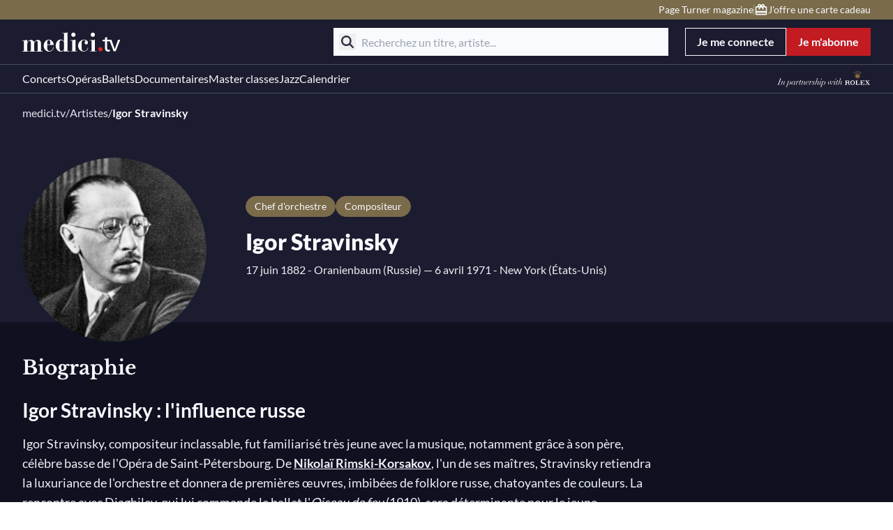

--- FILE ---
content_type: text/javascript; charset=utf-8
request_url: https://www.medici.tv/_nuxt_melbonis/D8frNYG5.js
body_size: 490
content:
import{A as e}from"./SOgDKbKM.js";import{d as v,l as i,y as h,U as m,i as p,b4 as a}from"./w5ZV2sR2.js";function w(l,{endpoint:t,formatter:n,params:d={showIfEmpty:!0}}){return v({setup(c,{slots:r}){const u=i("loading"),o=i(null);h(async()=>{try{o.value=await m(t.api)[t.method](t.requestFilters),u.value=e.ready}catch{u.value=e.error}});const s=p(()=>n?n(o.value):o.value);return()=>{switch(u.value){case e.loading:return r.loading?r.loading():a("div","Loading...");case e.error:return r.error?r.error():a("div","Error");case e.ready:return!d.showIfEmpty&&s.value?.length===0?a("div",""):a(l,{...s.value,...c})}}}})}export{w};


--- FILE ---
content_type: text/javascript; charset=utf-8
request_url: https://www.medici.tv/_nuxt_melbonis/CuyjNJjv.js
body_size: 862
content:
import{N as S}from"./w5ZV2sR2.js";const l={jazz:"jazz",concert:"concerts",opera:"operas",documentary:"documentaries",ballet:"ballets",masterclass:"masterclasses",others:"others",movies:"movies",event:"partners",extra:"extras"},{isAfter:j}=S();function z(e,o,i=""){return`/${typeof e=="object"&&(e.urlCategoryLabel||l[e.category]||e.category)||e}/${o}${i}`}function I(e,o=!1){const i="navigated_work"in e&&!!e.navigated_work;function s(){return i?e?.navigated_work?.casting.map(t=>{let n=[];return t.role&&(n=n.concat(t.role)),t.jobs&&(n=n.concat(t.jobs)),t.instruments&&(n=n.concat(t.instruments)),`${t.name}${n.length?` (${n.join(", ")})`:""}`}).join(", "):void 0}function d(){return(e.category==="opera"||e.category==="ballet")&&e.places&&e.places.length>0?e.places[0].name:s()}const u="is_event"in e&&!!e.is_event,_=u?e.picture||e.square_image:e.picture,c="navigated_work"in e?e.navigated_work:void 0,v=i?c?.name:e.title,f=i?d():void 0,y=i?"work":void 0,b=i?s():"subtitle"in e?e.subtitle:void 0;function k(){return i&&c?.work_duration?c?.formatted_work_duration:"duration"in e&&e.formatted_duration?e.formatted_duration:void 0}const h="workId"in e&&e.workId||(i?c?.id:void 0),w="progress"in e&&e.progress&&Math.round(e.progress*100)||void 0,r="place"in e,$="places"in e;return{...!o&&{subtitle:f,playlistSlug:"playlistSlug"in e?e.playlistSlug:void 0,progress:w,workId:h},title:v,description:b,slug:e.slug,duration:k(),category:y,mainImg:_||void 0,secondaryImg:"secondary_picture"in e&&e.secondary_picture?e.secondary_picture:void 0,urlCategoryLabel:e.url_category_label||l[e.category]||l.movies,isOnline:e.is_online,isFree:e.is_free,isLive:e.is_live,isCurrentlyStreaming:"currently_streaming"in e?e.currently_streaming:void 0,isMediciExclusive:"is_medici_exclusive"in e?e.is_medici_exclusive:void 0,position:"position"in e?e.position:void 0,publicationDate:e.date_publish,unPublicationDate:"date_unpublish"in e&&e.date_unpublish?e.date_unpublish:void 0,isEvent:u,isUpcoming:!!e.date_publish&&j(e.date_publish,Date.now()),dateStart:"date_start"in e?e.date_start:void 0,dateEnd:"date_end"in e?e.date_end:void 0,location:r&&e.place?.name||$&&e.places?.length>0&&e.places[0].name||""}}function C(e,o=!1){let i=e.name;const s=e.country?`${e.city}, ${e.country}`:e.city;return o?s||"":(s&&(i=`${e.name} (${s})`),i)}export{z as a,C as f,I as p};


--- FILE ---
content_type: text/javascript; charset=utf-8
request_url: https://www.medici.tv/_nuxt_melbonis/DXkAM1yr.js
body_size: 720
content:
import{p as u}from"./CuyjNJjv.js";import{d as $,j as N,f,w as s,u as t,o as a,b as o,m as S,c as r,g as p,r as w,t as y,P as B,F as v,a1 as m,a2 as _,a7 as C,h as P}from"./w5ZV2sR2.js";import{_ as d}from"./Brkn_Lo2.js";import{_ as U}from"./BdwdeRv5.js";import{_ as l}from"./C3ALrKv7.js";import{_ as V}from"./CyVLxaTf.js";import{_ as x}from"./CkyDe12A.js";const z={key:0},F={key:0},i=3,G=$({__name:"SectionUpcomingMovies",props:{endpoint:{},id:{},display:{default:"toggle"}},setup(k){const g=k,{tr:h}=N();return(c,L)=>(a(),f(t(U),{id:g.id,endpoint:g.endpoint,"enable-pagination":c.display==="pagination","disable-url-for-filters":!0,"enable-scroll-to-top":!1},{default:s(({data:e,page:b,onSetCurrentPage:M})=>[e?.count_total>0?(a(),r("div",z,[o(t(B),{class:"font-serif"},{default:s(()=>[w(c.$slots,"title",{},()=>[P(y(t(h)("sectionUpcomingMovies.title","Upcoming Movies")),1)]),e?.count_total>1?(a(),r("span",F,"("+y(e?.count_total)+")",1)):p("",!0)]),_:2},1024)])):p("",!0),e?.count_total>0?(a(),r(v,{key:1},[c.display==="pagination"?(a(),r(v,{key:0},[o(t(l),{"current-data":e?.movies?.results,"listing-type":"stackedMovie"},{item:s(({item:n})=>[o(t(d),m(_({...t(u)(n,!0)})),null,16)]),_:1},8,["current-data"]),o(t(V),{"current-page":b,"total-count":e.count_total,"items-per-page":i,"on-set-current-page":M,class:"mt-8"},null,8,["current-page","total-count","on-set-current-page"])],64)):(a(),f(t(x),{key:1,"disable-toggle":e?.count_total<=i,class:"mt-6"},C({default:s(()=>[o(t(l),{"current-data":e?.movies?.results.slice(0,i),"listing-type":"stackedMovie"},{item:s(({item:n})=>[o(t(d),m(_({...t(u)(n,!0)})),null,16)]),_:1},8,["current-data"])]),_:2},[e?.count_total>i?{name:"hidden",fn:s(()=>[o(t(l),{"current-data":e?.movies?.results.slice(i,e?.movies?.results.length-1),"listing-type":"stackedMovie"},{item:s(({item:n})=>[o(t(d),m(_({...t(u)(n,!0)})),null,16)]),_:1},8,["current-data"])]),key:"0"}:void 0]),1032,["disable-toggle"]))],64)):p("",!0)]),loading:s(()=>[o(t(l),{"current-data":Array(2).fill(0),"listing-type":"stackedMovie"},{item:s(()=>[o(t(S),{class:"h-[200px] w-full"})]),_:1},8,["current-data"])]),_:3},8,["id","endpoint","enable-pagination"]))}});export{G as _};


--- FILE ---
content_type: text/javascript; charset=utf-8
request_url: https://www.medici.tv/_nuxt_melbonis/bvyPlfie.js
body_size: 454
content:
import{d as r,c,a as o,f as p,g as d,b as i,w as a,u as s,o as n,h as u,t as _,P as m,a8 as f}from"./w5ZV2sR2.js";import{_ as g}from"./A2Jm_itJ.js";import{_ as y}from"./C3ALrKv7.js";const b={class:"playlist-collection berlioz-container"},h={class:"pb-4 pt-2"},N=r({__name:"CollectionsCarousel",props:{id:{},title:{},description:{},playlists:{}},setup(j){return(e,v)=>(n(),c("div",b,[o("div",h,[i(s(m),{class:"font-serif"},{default:a(()=>[u(_(e.title||e.data?.title),1)]),_:1})]),e.description||e.data?.description?(n(),p(s(f),{key:0,class:"mb-6",text:e.description||e.data?.description},null,8,["text"])):d("",!0),i(s(y),{"display-options":{id:e.id},"list-display":"slider","listing-type":"collection","current-data":e.playlists},{item:a(({item:t,index:l})=>[o("swiper-slide",null,[i(s(g),{title:t.title,description:t.subtitle||t.object?.description||t.description,"main-img":t.object?.main_picture||t.picture,"hover-img":t.object?.secondary_picture||t.secondary_picture,slug:t.object?.slug||t.slug,count:t.object?.count||t.movies?.length,position:l},null,8,["title","description","main-img","hover-img","slug","count","position"])])]),_:1},8,["display-options","current-data"])]))}});export{N as _};


--- FILE ---
content_type: text/javascript; charset=utf-8
request_url: https://www.medici.tv/_nuxt_melbonis/CbROypHV.js
body_size: 4037
content:
import{_ as lt}from"./C6QaxzQx.js";import{_ as ct}from"./DXkAM1yr.js";import{_ as ut}from"./CrdnOddO.js";import{_ as mt}from"./BDiwKNbR.js";import{_ as dt}from"./C3ALrKv7.js";import{_ as pt}from"./BdwdeRv5.js";import{u as _t}from"./DJg0MGUM.js";import{w as gt}from"./D8frNYG5.js";import{d as q,ag as ft,j as st,f as m,g as l,u as t,o as a,ah as vt,w as i,b as u,a as h,L as ht,t as p,c as n,r as bt,ai as yt,k as kt,Q as xt,i as d,l as X,a7 as F,F as P,e as j,V as wt,U as $t,aj as Pt,h as y,P as z,a8 as Y,n as At,m as jt,N as Dt}from"./w5ZV2sR2.js";import{d as It}from"./JMerWk8c.js";import{u as St}from"./2Q1g8v7v.js";import{u as zt}from"./Bx2vziJx.js";import{a as Ct}from"./BvnT-p-p.js";import{_ as Lt}from"./CQWevQ3u.js";import{_ as N}from"./9-uCjzC3.js";import{_ as Tt}from"./bvyPlfie.js";import{u as Ft}from"./DoGzYUYA.js";import{_ as Nt}from"./DyG5E4eE.js";import{_ as Z}from"./CkyDe12A.js";import"./BqtUI2iD.js";import"./BVwEdeoX.js";import"./CuyjNJjv.js";import"./Brkn_Lo2.js";import"./C1hpiQ5f.js";import"./CBxu-p7p.js";import"./Di88qDvP.js";import"./yFYy5Uj_.js";import"./DDwAfk27.js";import"./BbkIRuXe.js";import"./C3F7zpyO.js";import"./CyVLxaTf.js";import"./Dw8f-X6P.js";import"./sIIteQ4U.js";import"./D2f6ALzr.js";import"./0YGzk7uZ.js";import"./SOgDKbKM.js";import"./DhAEm9Zz.js";import"./V1xE-Lve.js";import"./DyIY7zKW.js";import"./A2Jm_itJ.js";const tt=q({__name:"AiTranslated",setup(B){const{locale:b}=ft(),{tr:w}=st();return(E,k)=>t(b)==="ru"?(a(),m(t(vt),{key:0,class:"text-caption my-4 flex gap-2 italic",size:"s"},{default:i(()=>[u(t(ht),{icon:"sparkles",class:"[&_path]:fill-icon-info"}),h("span",null,p(t(w)("general.aiTranslated")),1)]),_:1})):l("",!0)}}),qt={class:"md:bg-section relative"},Bt={class:"berlioz-container relative pt-4"},Et=q({__name:"LeftPageHero",props:{breadcrumbs:{default:()=>[]}},setup(B){return(b,w)=>(a(),n("div",qt,[w[0]||(w[0]=h("div",{class:"bg-section absolute left-0 top-0 z-0 h-[55%] w-full md:hidden"},null,-1)),h("div",Bt,[u(t(yt),{class:"relative z-10 mb-6",items:t(Ft)(b.breadcrumbs)},null,8,["items"]),bt(b.$slots,"default")])]))}}),Vt={class:"artist-page pb-14"},Mt={key:0,class:"relative grid grid-cols-1 items-center gap-5 md:grid-cols-[auto_1fr] md:gap-8 xl:gap-14"},Ut={class:"image relative mx-auto size-[230px] lg:size-[264px]"},Ht=["src","alt"],Wt=["src"],Ot={class:"artist-information flex flex-col items-center px-4 md:translate-y-[18px] md:items-start md:px-0"},Qt={key:0,class:"mb-2 flex flex-wrap justify-center gap-2 md:mb-4 md:justify-start"},Rt={key:1,class:"info text-paragraph mb-2 text-center text-base md:mb-4 md:text-left"},Gt={key:2,class:"info text-paragraph mb-2 text-center text-sm md:mb-4 md:text-left"},Jt={class:"berlioz-container mb-14 pt-12"},Kt={class:"grid gap-2 md:grid-cols-12 lg:gap-4"},Xt={key:1,class:"flex w-full flex-row flex-wrap items-center justify-center gap-2 md:col-span-4 md:flex-col xl:col-span-3 2xl:col-span-4"},Yt={key:3,id:"members",class:"bg-section mb-8 mt-14 py-6"},Zt={class:"berlioz-container"},te={class:"grid grid-cols-1 items-start gap-8 md:grid-cols-3"},ee={class:"berlioz-container"},se={key:0},ae={key:0,class:"text-paragraph mt-6"},et=10,We=q({__name:"[slug]",async setup(B){let b,w;const{formatDate:E}=Dt(),k=kt(),{tr:c}=st(),{buildSeo:at}=St(),V=k.query?.preview,{data:D}=([b,w]=xt(()=>wt(`artist-${k.params.slug}`,()=>$t("ArtistAPI").artistData({slug:k.params.slug},{previewId:V}))),b=await b,w(),b);function rt(s){return"id"in s}const r=d(()=>D.value&&rt(D.value)?D.value:null),M=d(()=>r.value?.id),$=d(()=>r.value?.name),U=d(()=>[{text:c("breadcrumb.home"),url:"/"},{text:c("artistN1Page.breadcrumb"),url:"/artists"},{text:$.value}]),x=d(()=>!!r.value?.display_as_ensemble),I=d(()=>r.value?.picture),f=d(()=>{if(!r.value)return;const s=r.value.biography;if(s)return zt(s)}),H=d(()=>r.value?.members.map(s=>{const{instruments:o,role:v,jobs:C}=s,{slug:L,picture:S,name:A,is_online:T}=s.member;return{slug:L,picture:S,name:A,jobs:[v,...C],is_online:T,instruments:o}})||[]),W=d(()=>[...r.value?.main_sponsors||[],...r.value?.secondary_sponsors||[]]),g=d(()=>[...r.value?.jobs||[],...r.value?.instruments||[]]);function O(s){return E(s,"LL")}const Q=d(()=>{const s=r.value?.birth_date||null,o=r.value?.birthday_place||null;let v=s&&O(s);return s&&o&&(v=`${v} - ${o}`),v}),R=d(()=>{const s=r.value?.death_date||null,o=r.value?.deathday_place||null;let v=s&&O(s);return s&&o&&(v=`${v} - ${o}`),v}),G=X(!1);function J(s,o=!1){return o?s?.musical_works?.results.slice(et):G.value?s?.musical_works?.results:s?.musical_works?.results.slice(0,et)}const it=d(()=>{if(x.value)return $.value;const s=c("global.and","and");let o=null;return g.value.length===1?o=g.value[0]:g.value.length===2?o=`${g.value[0]} ${s} ${g.value[1]}`:g.value.length>2&&(o=`${g.value.slice(0,-1).join(", ")} ${s} ${g.value[g.value.length-1]}`),`${r.value?.name}${o?`, ${o}`:""}`}),ot=d(()=>{if(!r.value||!("meta_description"in r.value))return c("artistPage.person.meta.description","Biographies, musical works, videos… Expand your knowledge about {artist_name}",{artist_name:$.value});const s=r.value.meta_description;if(s)return`${s.slice(0,150)}...`}),K=X(!0),nt=gt(Tt,{endpoint:{api:"SearchAPI",method:"searchArtistCollection",requestFilters:{slug:k.params.slug}},formatter:s=>(K.value=s?.count_total>0,{id:"appearsIn",title:c("artistPage.appearsIn"),playlists:s?.playlist?.results||[]})});return Ct(at({title:it.value,description:ot.value,image:I.value,extraMeta:[{hid:"og:type",property:"og:type",content:"article"}],previewId:V})),(s,o)=>{const v=lt,C=ct,L=ut,S=mt,A=dt,T=pt;return a(),n("div",Vt,[t(M)?(a(),m(t(Lt),{key:0,"content-id":t(M),"content-type":"artist"},null,8,["content-id"])):l("",!0),t(x)?(a(),m(t(Nt),{key:2,cover:t(I),title:t(r)?.name,subtitle:t(r)?.birthday_place,"external-link":t(r)?.external_link,copyright:t(r)?.picture_copyright,"cover-alt":t(c)("artistPage.ensemble.imgAlt",void 0,{name:t($)}),breadcrumbs:t(U),tags:t(g)},F({_:2},[t(r)?.main_sponsors.length>0?{name:"sponsors-primary",fn:i(()=>[(a(!0),n(P,null,j(t(r)?.main_sponsors||[],e=>(a(),m(t(N),{key:e.id,description:e.logo_baseline,image:e.logo,link:e.url,target:e.link_target},null,8,["description","image","link","target"]))),128))]),key:"0"}:void 0,t(r)?.secondary_sponsors.length>0?{name:"sponsors-secondary",fn:i(()=>[(a(!0),n(P,null,j(t(r)?.secondary_sponsors||[],e=>(a(),m(t(N),{key:e.id,description:e.logo_baseline,image:e.logo,link:e.url,target:e.link_target},null,8,["description","image","link","target"]))),128))]),key:"1"}:void 0]),1032,["cover","title","subtitle","external-link","copyright","cover-alt","breadcrumbs","tags"])):(a(),m(t(Et),{key:1,breadcrumbs:t(U)},{default:i(()=>[t(D)?(a(),n("div",Mt,[h("figure",Ut,[t(I)?(a(),n("img",{key:0,class:"absolute h-full w-full rounded-full object-cover md:top-[28px]",src:("useImgix"in s?s.useImgix:t(_t))(t(I),248,248,{fit:"crop",crop:"faces,center",mask:"ellipse"}),alt:t(c)("artistPage.person.imgAlt",void 0,{name:t($)})},null,8,Ht)):(a(),n("img",{key:1,class:"absolute h-full w-full rounded-full object-cover md:top-[28px]",src:t(It),alt:""},null,8,Wt))]),h("div",Ot,[t(g).length>0?(a(),n("div",Qt,[(a(!0),n(P,null,j(t(g),e=>(a(),m(t(Pt),{key:e},{default:i(()=>[y(p(e),1)]),_:2},1024))),128))])):l("",!0),u(t(z),{tag:"h1",class:"mb-2 text-center md:text-left"},{default:i(()=>[y(p(t($)),1)]),_:1}),t(Q)?(a(),n("p",Rt,[y(p(t(Q))+" ",1),t(R)?(a(),n(P,{key:0},[y("— "+p(t(R)),1)],64)):l("",!0)])):l("",!0),t(r)?.picture_copyright?(a(),n("p",Gt,p(t(r).picture_copyright),1)):l("",!0)])])):l("",!0)]),_:1},8,["breadcrumbs"])),h("section",Jt,[h("div",Kt,[t(f)?(a(),m(t(Z),{key:0,id:"about",class:"w-full md:col-span-8 xl:col-span-9 2xl:col-span-8","disable-toggle":typeof t(f)=="string"||typeof t(f)!="string"&&!t(f).restText},F({default:i(()=>[u(t(z),{class:"mb-6 font-serif"},{default:i(()=>[y(p(t(x)?t(c)("artistPage.ensemble.about"):t(c)("artistPage.person.about")),1)]),_:1}),u(t(Y),{size:"l",text:typeof t(f)=="string"?t(f):t(f).shortText},null,8,["text"]),!t(f).restText&&t(r)?.ai_translated_fields?.length>0?(a(),m(t(tt),{key:0})):l("",!0)]),_:2},[typeof t(f)!="string"&&t(f).restText?{name:"hidden",fn:i(()=>[u(t(Y),{class:"mt-6",text:t(f).restText,size:"l"},null,8,["text"]),t(r)?.ai_translated_fields?.length>0?(a(),m(t(tt),{key:0})):l("",!0)]),key:"0"}:void 0]),1032,["disable-toggle"])):l("",!0),!t(x)&&t(W).length>0?(a(),n("div",Xt,[(a(!0),n(P,null,j(t(W),(e,_)=>(a(),m(t(N),{key:`sponsor-${_}`,description:e.logo_baseline,image:e.logo,target:e.link_target,link:e.url,"use-button":!0},null,8,["description","image","target","link"]))),128))])):l("",!0)])]),t(H).length>0?(a(),n("div",Yt,[h("div",Zt,[u(t(z),{class:"mb-6 font-serif"},{default:i(()=>[y(p(t(x)?t(c)("artistPage.ensemble.members"):t(c)("artistPage.person.members")),1)]),_:1}),h("div",te,[(a(!0),n(P,null,j(t(H),e=>(a(),m(v,{key:e.slug,class:At(["w-full md:w-[344px]",!e.is_online&&"pointer-events-none"]),slug:e.slug,picture:e.picture||void 0,name:e.name,jobs:e.jobs,instruments:e.instruments,target:"_blank","card-orientation":"horizontal"},null,8,["class","slug","picture","name","jobs","instruments"]))),128))])])])):l("",!0),h("div",ee,[u(C,{id:"artist-upcoming-movies",class:"mt-6",endpoint:{api:"SearchAPI",method:"searchCalendar",requestFilters:{artist:t(k).params.slug}}},{title:i(()=>[y(p(t(c)("artistPage.upcoming")),1)]),_:1},8,["endpoint"]),u(L,{id:"artist-past-event",class:"py-6","hide-filters":t(x)?[]:["production_date"],endpoint:{api:"SearchAPI",method:"searchPastMovie",requestFilters:{model:"artist",slug:t(k).params.slug,categories:"all",limit:12}}},{title:i(()=>[y(p(t(c)("artistPage.past")),1)]),_:1},8,["hide-filters","endpoint"]),u(T,{id:"id",endpoint:{api:"SearchAPI",method:"searchArtistWork",requestFilters:{slug:t(k).params.slug}}},{default:i(({data:e})=>[e?.count_total>0?(a(),m(t(z),{key:0,tag:"h2",class:"font-serif"},{default:i(()=>[y(p(t(x)?t(c)("artistPage.ensemble.works"):t(c)("artistPage.person.works"))+" "+p(t(x)?"":t($))+" ",1),e?.count_total>1?(a(),n("span",se,"("+p(e?.count_total)+")",1)):l("",!0)]),_:2},1024)):l("",!0),e?.count_total>0?(a(),m(t(Z),{key:1,"disable-toggle":e?.count_total<=10,class:"mt-6",onOnExpand:o[0]||(o[0]=_=>G.value=_)},F({default:i(()=>[u(A,{"current-data":J(e)||[],"listing-type":"work"},{item:i(({item:_})=>[u(S,{title:_.name,slug:_.slug,artists:_.artists,"tag-manager-context":{tagId:"artist-work",attrs:{id:`artist-work-${_.slug}`,type:"work"}}},null,8,["title","slug","artists","tag-manager-context"])]),"no-data":i(()=>[e?.count_total===0?(a(),n("p",ae,p(t(c)("workPage.noData","No movies related to this work")),1)):l("",!0)]),_:2},1032,["current-data"])]),_:2},[e?.count_total>10?{name:"hidden",fn:i(()=>[u(A,{"current-data":J(e,!0)||[],"listing-type":"work"},{item:i(({item:_})=>[u(S,{title:_.name,slug:_.slug,artists:_.artists,"tag-manager-context":{tagId:"artist-work",attrs:{id:`artist-work-${_.slug}`,type:"work"}}},null,8,["title","slug","artists","tag-manager-context"])]),_:1},8,["current-data"])]),key:"0"}:void 0]),1032,["disable-toggle"])):l("",!0)]),loading:i(()=>[u(A,{"current-data":Array(2).fill(0),"display-options":{custom:{default:"grid-cols-1 gap-4"}}},{item:i(()=>[u(t(jt),{class:"h-[200px] w-full"})]),_:1},8,["current-data"])]),_:1},8,["endpoint"])]),t(K)?(a(),m(t(nt),{key:4,class:"mt-6"})):l("",!0)])}}});export{We as default};


--- FILE ---
content_type: text/javascript; charset=utf-8
request_url: https://www.medici.tv/_nuxt_melbonis/Brkn_Lo2.js
body_size: 2319
content:
import{d as G,v as H,p as J,j as Q,i as h,l as W,c as d,o as i,F as $,b as v,f as r,g as l,u as a,b1 as X,a0 as y,w as n,K as R,$ as M,A as U,h as u,t as o,M as Y,L as D,ae as x,n as b,aj as N,a as k,N as _}from"./w5ZV2sR2.js";import{u as T}from"./BVwEdeoX.js";import{a as ee}from"./CuyjNJjv.js";import{c as P}from"./C1hpiQ5f.js";import{u as ae}from"./DJg0MGUM.js";import{u as te}from"./BqtUI2iD.js";import{_ as ie}from"./CBxu-p7p.js";import{_ as ne}from"./Di88qDvP.js";import{_ as oe}from"./DDwAfk27.js";import{_ as se}from"./BbkIRuXe.js";const le={class:"text-paragraph text-base font-bold"},re={key:0,class:"border-icon-default flex size-6 shrink-0 items-center justify-center rounded-full border"},de={key:0},ue={key:2,class:"text-paragraph hidden text-base font-bold md:block"},Me=G({__name:"CardCalendar",props:{title:{},description:{},slug:{},category:{},mainImg:{},urlCategoryLabel:{default:""},secondaryImg:{default:null},duration:{default:null},isOnline:{type:Boolean,default:!0},isCurrentlyStreaming:{type:Boolean,default:!1},isFree:{type:Boolean,default:!1},isLive:{type:Boolean,default:!1},isEvent:{type:Boolean,default:!1},publicationDate:{default:void 0},unPublicationDate:{default:void 0},isMediciExclusive:{type:Boolean,default:!1},dateStart:{default:void 0},dateEnd:{default:void 0},isUpcoming:{type:Boolean,default:!1},cardOptions:{default:()=>({})},location:{default:""},enableEvents:{type:Boolean,default:!0},isReadonly:{type:Boolean,default:!1},position:{default:0},tagManagerContext:{default:void 0}},setup(j){const{$i18n:A}=H(),{isPremiumUser:V}=J(),{isLargerThan:L}=te(),{tr:s}=Q(),{formatDate:c}=_(),t=j,S=h(()=>A.locale.value),w=W(!1),{urlCategoryLabel:F,category:E}=t,z=ee({urlCategoryLabel:F,category:E},t.slug),B=h(()=>({width:L.value("lg")?272:311,height:L.value("lg")?204:233,options:{fit:"crop",crop:"faces,center",dpr:2}})),K=(t.secondaryImg||t.mainImg)&&ae(t.secondaryImg||t.mainImg,B.value.width,B.value.height,{...B.value.options,dpr:2}),Z=h(()=>t.isEvent?"event":t.isLive?"live":"vod"),C=h(()=>{const e=t.publicationDate,g=c(e,"lll",S.value),m=c(e,"YYYY"),p=c(e,"LT");return e&&{date:g,year:m,time:p,full:`${g} ${m}${t.isUpcoming?" - "+p:""}`}}),I=h(()=>{const e=s("programCard.date.from"),g=s("programCard.date.to"),m=t.dateStart&&c(t.dateStart,"lll",S.value),p=t.dateEnd&&c(t.dateEnd,"lll",S.value),O=t.dateEnd&&c(t.dateEnd);return{from:`${P(e)}
        ${m}`,to:`${g}
        ${p}`,year:c(t.dateStart,"YYYY"),full:`${P(e)}
        ${m}
        ${g}
        ${O}`}}),q=()=>{w.value=!1},f=!t.isOnline&&!t.isReadonly;return(e,g)=>(i(),d($,null,[v(a(X),{title:e.title,description:e.description,category:a(E)&&a(s)(`movieCategories.${a(E)}`),"main-img":a(K),"is-event":e.isEvent,location:e.location,"is-online":e.isOnline,"hide-actions":!e.isUpcoming,"use-hover":!("isReadonly"in e?e.isReadonly:a(y)),type:a(s)(`general.tags.${a(Z)}`)},{"event-desktop-date":n(()=>[k("p",{class:b(["mb-1 text-xl font-bold",a(f)?"text-disabled":"text-title"])},o(a(I).from),3),k("p",{class:b(["mb-1 text-xl font-bold",a(f)?"text-disabled":"text-title"])},o(a(I).to),3),k("p",le,o(a(I).year),1)]),"movie-desktop-date":n(()=>[k("p",{class:b(["mb-1 text-xl font-bold",a(f)?"text-disabled":"text-title"])},o(a(C)?.date),3),k("p",{class:b(["text-base font-bold",a(f)?"text-disabled":"text-paragraph"])},o(a(C)?.year),3),a(C)?.time&&e.isUpcoming?(i(),d("p",{key:0,class:b(["mt-3 inline-flex items-center gap-1 text-base font-bold",a(f)?"text-disabled":"text-paragraph"])},[v(a(D),{icon:"schedule",size:"s",class:b(a(f)?"[&_path]:fill-icon-disabled":"[&_path]:fill-icon-default")},null,8,["class"]),u(" "+o(a(C)?.time),1)],2)):l("",!0)]),"date-mobile":n(()=>[u(o(e.isEvent?a(I)?.full:a(C)?.full),1)]),"short-actions":n(()=>[!e.isFree&&!a(V)?(i(),d("div",re,[v(a(D),{icon:"lock",class:"[&_path]:fill-icon-default",size:"s"})])):l("",!0)]),"movie-tag":n(()=>[e.isCurrentlyStreaming||!e.isEvent&&e.isLive?(i(),d("div",de,[e.isCurrentlyStreaming?(i(),r(a(N),{key:0,type:"live-now",class:"inline-flex"},{default:n(()=>[u(o(a(s)("programCard.streaming.now")),1)]),_:1})):!e.isEvent&&e.isLive&&e.isUpcoming?(i(),r(a(N),{key:1,type:"live-soon",class:"inline-flex"},{default:n(()=>[u(o(a(s)("programCard.liveSoon")),1)]),_:1})):!e.isEvent&&!e.isUpcoming?(i(),r(a(oe),M({key:2,class:"inline-flex md:ml-3"},{publicationDate:e.publicationDate,unPublicationDate:e.unPublicationDate,isMediciExclusive:e.isMediciExclusive}),null,16)):l("",!0)])):l("",!0)]),"title-link":n(()=>[(i(),r(x(e.isOnline&&!("isReadonly"in e?e.isReadonly:a(y))?a(Y):"div"),M({class:"stretched","data-gtm-id":"collection-vertical-card"},{...t.isOnline&&{url:a(z)},...t.tagManagerContext&&("useTagManager"in e?e.useTagManager:a(T))({tagId:t.tagManagerContext.tagId,gtmType:"item",attrs:{id:"movie-card",type:"movie",...t.tagManagerContext.attrs},parentId:t.tagManagerContext.parentId})}),{default:n(()=>[e.title?(i(),d("p",{key:0,role:"heading","aria-level":"3",class:b(["line-clamp-2 text-base font-bold",a(f)?"text-disabled":"text-title"])},o(e.title),3)):l("",!0)]),_:1},16))]),actions:n(()=>[!e.isEvent&&e.isUpcoming&&!e.isCurrentlyStreaming&&!("isReadonly"in e?e.isReadonly:a(y))?(i(),r(a(R),M({key:0,icon:"alarm","icon-position":"right","icon-size":"s",tabindex:"0",appearance:"secondary",class:"relative z-10 hidden w-full md:flex md:w-auto","data-gtm-id":"collection-vertical-event-reminder"},{...t.tagManagerContext&&("useTagManager"in e?e.useTagManager:a(T))({tagId:t.tagManagerContext.tagId,gtmType:"item",attrs:{id:"movie-card",type:"movie",...t.tagManagerContext.attrs},parentId:t.tagManagerContext.parentId})},{onClick:g[0]||(g[0]=U(m=>w.value=!0,["prevent","stop"]))}),{default:n(()=>[u(o(a(s)("programCard.actions.remind")),1)]),_:1},16)):l("",!0),e.isOnline&&!("isReadonly"in e?e.isReadonly:a(y))&&e.isEvent?(i(),r(a(Y),{key:1,url:a(z),tabindex:"0",class:"w-full md:w-auto"},{default:n(()=>[v(a(R),{icon:"info","icon-position":"right","icon-size":"s",class:"w-full"},{default:n(()=>[u(o(a(s)("programCard.actions.infos")),1)]),_:1})]),_:1},8,["url"])):l("",!0),!e.isOnline&&!("isReadonly"in e?e.isReadonly:a(y))?(i(),d("p",ue,o(a(s)("programCard.soonAvailable")),1)):l("",!0),e.isOnline&&!e.isUpcoming&&!e.isEvent&&!("isReadonly"in e?e.isReadonly:a(y))?(i(),d($,{key:3},[e.isOnline&&!("isReadonly"in e?e.isReadonly:a(y))?(i(),r(a(ie),{key:0,slug:e.slug},{default:n(({onToggleFavorite:m,isFavorite:p})=>[v(a(R),M({appearance:"secondary","icon-position":"right","icon-size":"s",tabindex:"0",class:"relative z-10","data-gtm-id":"collection-vertical-favorite"},{...t.tagManagerContext&&("useTagManager"in e?e.useTagManager:a(T))({tagId:t.tagManagerContext.tagId,gtmType:"item",attrs:{id:"movie-card",type:"movie",...t.tagManagerContext.attrs},parentId:t.tagManagerContext.parentId})},{disabled:!e.isOnline&&!p,onClick:U(O=>m(e.slug),["prevent","stop"])}),{default:n(()=>[p?(i(),d($,{key:0},[u(o(a(s)("programCard.actions.unlike")),1)],64)):(i(),d($,{key:1},[u(o(a(s)("programCard.actions.like")),1)],64)),p?(i(),r(a(D),{key:"icon-filled",icon:"favorite-filled",size:"s"})):(i(),r(a(D),{key:"icon-empty",icon:"favorite",size:"s"}))]),_:2},1040,["disabled","onClick"])]),_:1},8,["slug"])):l("",!0),v(a(R),{class:"w-full md:w-auto","icon-size":"s"},{default:n(()=>[u(o(a(s)("programCard.actions.watch")),1)]),_:1})],64)):l("",!0)]),_:1},8,["title","description","category","main-img","is-event","location","is-online","hide-actions","use-hover","type"]),a(w)?(i(),r(a(ne),{key:0,classname:"reminder-modal",class:"lost-classname","use-overlay":!0,"on-close":q},{default:n(()=>[v(a(se),M({"movie-url":a(z)},{title:e.title,subtitle:e.description,category:a(E),slug:e.slug,dateStart:e.dateStart,dateEnd:e.dateEnd,publicationDate:e.publicationDate,...t.tagManagerContext&&("useTagManager"in e?e.useTagManager:a(T))({tagId:t.tagManagerContext.tagId,gtmType:"item",attrs:{id:"movie-card",type:"movie",...t.tagManagerContext.attrs},parentId:t.tagManagerContext.parentId})}),null,16,["movie-url"])]),_:1})):l("",!0)],64))}});export{Me as _};


--- FILE ---
content_type: text/javascript; charset=utf-8
request_url: https://www.medici.tv/_nuxt_melbonis/JMerWk8c.js
body_size: -25
content:
import"./w5ZV2sR2.js";const t=""+new URL("default-picture.1-8d6fYC.png",import.meta.url).href;export{t as d};


--- FILE ---
content_type: text/javascript; charset=utf-8
request_url: https://www.medici.tv/_nuxt_melbonis/C6QaxzQx.js
body_size: 679
content:
import{d as v,s as h,i as l,f as y,o as k,$ as R,u as a,a0 as d,b2 as C}from"./w5ZV2sR2.js";import{u as I}from"./DJg0MGUM.js";import{u as M}from"./BqtUI2iD.js";import{u as b}from"./BVwEdeoX.js";const g={horizontal:"horizontal",vertical:"vertical"},B=v({__name:"CardArtist",props:{name:{},slug:{},picture:{default:void 0},instruments:{default:()=>[]},jobs:{default:()=>[]},cardOrientation:{default:g.vertical},target:{default:"_self"},isReadonly:{type:Boolean,default:!1},tagManagerContext:{default:void 0}},setup(u){const{isLargerThan:n}=M(),{getTagLink:m,getLink:p}=h(),e=u,o=l(()=>p(`/artists/${e.slug}`)),r=e.isReadonly?"div":m(o.value),c=[...e.jobs,...e.instruments],s=l(()=>{let t=168,i=168;return n.value("xs")||(t=268,i=268),n.value("sm")||(t=364,i=364),n.value("md")||(t=234,i=234),n.value("lg")||(t=176,i=176),n.value("xl")||(t=192,i=192),e.cardOrientation===g.horizontal&&(t=88,i=88),{width:t,height:i,options:{fit:"crop",crop:"faces,center",mask:"ellipse"}}}),f=I(e.picture||"https://media.medici.tv/melbonis/content-pages/artist-placeholder.svg",s.value.width,s.value.height,s.value.options);return(t,i)=>(k(),y(a(C),R({tag:a(r),title:t.name,img:a(f),link:a(o),jobs:c,"card-orientation":t.cardOrientation,"is-readonly":"isReadonly"in t?t.isReadonly:a(d)},!("isReadonly"in t?t.isReadonly:a(d))&&{...a(r)==="a"?{href:a(o)}:{to:a(o)},target:t.target,...e.tagManagerContext&&a(b)({tagId:e.tagManagerContext.tagId,gtmType:"item",attrs:{id:"artist-card",type:"artist",...e.tagManagerContext.attrs},parentId:e.tagManagerContext.parentId})}),null,16,["tag","title","img","link","card-orientation","is-readonly"]))}});export{B as _};


--- FILE ---
content_type: text/javascript; charset=utf-8
request_url: https://www.medici.tv/_nuxt_melbonis/9-uCjzC3.js
body_size: 836
content:
import{d,j as p,f as o,o as t,ae as c,u as a,M as n,w as s,c as i,g as r,t as l,b as m,h as f,K as g}from"./w5ZV2sR2.js";const k=["src"],y={key:1,class:"text-center text-base"},C=d({__name:"CardSponsor",props:{description:{default:void 0},image:{},link:{default:void 0},target:{default:"_blank"},useButton:{type:Boolean,default:!1}},setup(B){const{tr:u}=p();return(e,_)=>(t(),o(c(e.link&&!e.useButton?a(n):"div"),{url:e.link,target:e.target,class:"sponsor-card max-w-[500px] text-center"},{default:s(()=>[e.image?(t(),i("img",{key:0,src:e.image,class:"mx-auto max-h-[100px] max-w-full"},null,8,k)):r("",!0),e.description?(t(),i("p",y,l(e.description),1)):r("",!0),e.link&&e.useButton?(t(),o(a(n),{key:2,url:e.link,target:e.target},{default:s(()=>[m(a(g),{appearance:"secondary",size:"s",icon:"website",class:"mx-auto mt-4"},{default:s(()=>[f(l(a(u)("sponsorCard.visitWebsite")),1)]),_:1})]),_:1},8,["url","target"])):r("",!0)]),_:1},8,["url","target"]))}});export{C as _};


--- FILE ---
content_type: text/javascript; charset=utf-8
request_url: https://www.medici.tv/_nuxt_melbonis/BVwEdeoX.js
body_size: 342
content:
import{aV as f}from"./w5ZV2sR2.js";const l=f("tag-manager",{state:()=>({tags:{}}),getters:{getTag:s=>i=>s.tags[i]},actions:{setTag(s,i){this.tags[s]=i},removeTag(s){delete this.tags[s]}}}),e="data-gtm",$=({tagId:s,gtmType:i,attrs:n,parentId:r,binding:a=!0})=>{const{setTag:c,getTag:g}=l();let o={};if(i==="section"){const t=n;o={[`${e}-section-name`]:t.name,[`${e}-section-type`]:t.type,[`${e}-section-source`]:t.source,[`${e}-section-position`]:t.position}}else if(i==="item"){const t=n;o={[`${e}-id`]:t.id,[`${e}-item-title`]:t.title,[`${e}-item-position`]:t.position,...t.category&&{[`${e}-item-category`]:t.category},...t.slug&&{[`${e}-item-slug`]:t.slug},...t.type&&{[`${e}-item-type`]:t.type}}}else if(i==="link"){const t=n;o={...t.id&&{[`${e}-content-id`]:t.id},...t.title&&{[`${e}-content-name`]:t.title},...t.url&&{[`${e}-link-slug`]:t.url}}}else if(i==="offer"){const t=n;o={[`${e}-offer-name`]:t.name,[`${e}-offer-promo`]:t.promo,[`${e}-offer-image`]:t.image,[`${e}-offer-recipient`]:t.recipient}}if(r){const t=g(r);t&&(o={...o,...t})}return c(s,o),a?o:{}};export{$ as u};


--- FILE ---
content_type: text/javascript; charset=utf-8
request_url: https://www.medici.tv/_nuxt_melbonis/2Q1g8v7v.js
body_size: 796
content:
import{j as D,k as W,v as j,D as k,i}from"./w5ZV2sR2.js";import{u as w}from"./DJg0MGUM.js";const _=()=>{const{tr:m}=D(),R=k(),S=W(),{$i18n:x}=j(),p=R.public.core.seo.domain,T=i(()=>S.fullPath),r=i(()=>v(v(T.value,"#"),"?",["page"])),y=i(()=>x.locale.value),U=i(()=>`${p}${a(r.value)}`),t=i(()=>e=>`${p}${a(e?r.value.replace(`/${y.value}/`,`/${e}/`):r.value)}`),v=(e,n="?",l=[])=>{const o=e.split(n),s=o[0],u=(o[1]||"").split("&").filter(h=>l.includes(h.split("=")[0]));return u.length?`${s}${n}${u.join("&")}`:s},a=e=>e.endsWith("/")&&e.length>1?e.substring(0,e.length-1):e,g=(e,n)=>e.includes("page=")?e.replace(/\?page=\d+/,n===1?"":`?page=${n}`):`${e}${e.includes("?")?"&":"?"}page=${n}`;function b({currentPage:e,totalPages:n,i18nBasePath:l,title:o=void 0,description:s=void 0,image:c=void 0,extraMeta:u=[],previewId:h=void 0}){const d=o||m(`${l}.meta.title`,"",{},e),f=s||m(`${l}.meta.description`,"",{},e),$={ar:"1.91:1",fit:"crop",crop:"faces,center"},C=h?[]:c&&[{hid:"twitter:card",name:"twitter:card",content:"summary_large_image"},{hid:"twitter:image",name:"twitter:image",content:w(c,1200,"auto",$)},{hid:"twitter:image:alt",name:"twitter:image:alt",content:d},{hid:"og:image",property:"og:image",content:w(c,1200,"auto",$)}]||[{hid:"twitter:card",name:"twitter:card",content:"summary"}];return{title:d,meta:[{hid:"description",name:"description",content:f},{hid:"og:description",property:"og:description",content:f},{hid:"og:title",property:"og:title",content:d},{hid:"twitter:title",name:"twitter:title",content:d},{hid:"twitter:description",name:"twitter:description",content:f},...C,...u],link:[{hid:"i18n-can",rel:"canonical",href:U.value},{hid:"i18n-alt-en",rel:"alternate",hreflang:"en",href:t.value("en")},{hid:"i18n-alt-en-US",rel:"alternate",hreflang:"en-US",href:t.value("en")},{hid:"i18n-alt-fr",rel:"alternate",hreflang:"fr",href:t.value("fr")},{hid:"i18n-alt-fr-FR",rel:"alternate",hreflang:"fr-FR",href:t.value("fr")},{hid:"i18n-alt-es",rel:"alternate",hreflang:"es",href:t.value("es")},{hid:"i18n-alt-es-ES",rel:"alternate",hreflang:"es-ES",href:t.value("es")},{hid:"i18n-alt-ru",rel:"alternate",hreflang:"ru",href:t.value("ru")},{hid:"i18n-alt-ru-RU",rel:"alternate",hreflang:"ru-RU",href:t.value("ru")},{hid:"i18n-xd",rel:"alternate",hreflang:"x-default",href:t.value("en")},...e&&e>1?[{rel:"prev",href:g(a(r.value),e-1)}]:[],...e&&n&&e<n?[{rel:"next",href:g(a(r.value),e+1)}]:[]]}}return{buildSeo:b,formatPathWithLang:t}};export{_ as u};


--- FILE ---
content_type: text/javascript; charset=utf-8
request_url: https://www.medici.tv/_nuxt_melbonis/BDiwKNbR.js
body_size: 533
content:
import{u as m}from"./BVwEdeoX.js";import{d as u,i as k,c as e,o as a,b as _,u as o,M as f,$ as h,w as x,a as y,g as l,t as n,F as i,e as C,h as c}from"./w5ZV2sR2.js";const w={class:"work-card stretched-link-container bg-secondary-500 hover:bg-secondary-300 px-4 py-2 transition-colors duration-300"},M={class:"text-title line-clamp-2 text-base font-bold",role:"heading","aria-level":"3"},b={key:0,class:"text-caption mt-1 line-clamp-1 text-sm"},V=u({__name:"CardWork",props:{title:{},slug:{},artists:{},target:{default:"_self"},tagManagerContext:{}},setup(g){const t=g,d=k(()=>`/works/${t.slug}`);return(s,v)=>(a(),e("div",w,[_(o(f),h({class:"movie-work",target:s.target,url:o(d)},{...t.tagManagerContext&&o(m)({tagId:t.tagManagerContext.tagId,gtmType:"item",attrs:{id:"musical-work-link",type:"work",...t.tagManagerContext.attrs},parentId:t.tagManagerContext.parentId})}),{default:x(()=>[y("p",M,n(s.title),1),s.artists.length>0?(a(),e("p",b,[(a(!0),e(i,null,C(s.artists,(r,p)=>(a(),e("span",{key:r.slug},[p!==0?(a(),e(i,{key:0},[c(" · ")],64)):l("",!0),c(" "+n(r.name)+" ("+n(r.musical_work_job)+") ",1)]))),128))])):l("",!0)]),_:1},16,["target","url"])]))}});export{V as _};


--- FILE ---
content_type: text/javascript; charset=utf-8
request_url: https://www.medici.tv/_nuxt_melbonis/CyVLxaTf.js
body_size: 963
content:
import{d as D,k as L,j as M,i as f,c as r,o as n,f as v,g as A,B as q,A as d,w as p,b as y,a as C,u as o,L as x,t as i,F as b,e as $,h as j,n as F}from"./w5ZV2sR2.js";const G={class:"pagination-container mt-6 flex flex-wrap items-center justify-center gap-2"},I={class:"text-paragraph"},R={key:1,class:"mr-6 flex items-center justify-center"},Y={class:"text-disabled"},z={key:2,class:"text-paragraph"},O={key:3,class:"text-paragraph"},H={key:4,class:"text-paragraph"},J={class:"text-paragraph"},K={key:6,class:"ml-6 flex items-center justify-center"},Q={class:"text-disabled"},E=1,N=1,W=D({__name:"PaginationContainer",props:{totalCount:{},currentPage:{},itemsPerPage:{},onSetCurrentPage:{}},setup(S){const a=S,B=L(),{tr:h}=M(),g=f(()=>Math.ceil(a.totalCount/a.itemsPerPage)),s=f(()=>[...[...Array(N).keys()].reverse().map(e=>a.currentPage-e-1),a.currentPage,...[...Array(N).keys()].map(e=>a.currentPage+e+1)].filter(e=>e>0&&e<=g.value)),u=f(()=>{const e=[];let k=Math.floor(a.currentPage/10)*10+10,l=a.currentPage+40>g.value?g.value:a.currentPage+40;for(;k<=l;)e.push(k),k+=10;return e.filter(t=>!s.value.includes(t))}),P=f(()=>[...Array(E).keys()].map(e=>e+1).filter(e=>!s.value.includes(e)&&e<s.value[0])),m=f(()=>[...Array(E).keys()].map(e=>g.value-e).reverse().filter(e=>!s.value.includes(e)&&!u.value.includes(e)&&e>s.value[s.value.length-1]));function T(){a.onSetCurrentPage(a.currentPage-1)}function V(){a.onSetCurrentPage(a.currentPage+1)}function _(e){a.onSetCurrentPage(e)}function c(e){return{...B,query:{...B.query,page:e>1?e:void 0}}}return(e,k)=>{const l=q;return n(),r("div",G,[e.currentPage>1?(n(),v(l,{key:0,to:c(e.currentPage-1),class:"button-nav mr-6 flex items-center justify-center",onClick:d(T,["stop","prevent"])},{default:p(()=>[y(o(x),{icon:"chevron-left"}),C("span",I,i(o(h)("listings.pagination.previous")),1)]),_:1},8,["to"])):(n(),r("span",R,[y(o(x),{icon:"chevron-left",class:"[&_path]:fill-icon-disabled"}),C("span",Y,i(o(h)("listings.pagination.previous")),1)])),(n(!0),r(b,null,$(P.value,t=>(n(),v(l,{key:`left-${t}`,to:c(t),class:"button-page flex h-10 w-10 items-center justify-center","aria-pressed":`${e.currentPage===t}`,onClick:d(w=>_(t),["stop","prevent"])},{default:p(()=>[j(i(t),1)]),_:2},1032,["to","aria-pressed","onClick"]))),128)),P.value.length>0&&s.value[0]-P.value[P.value.length-1]>1?(n(),r("span",z," ... ")):A("",!0),(n(!0),r(b,null,$(s.value,t=>(n(),v(l,{key:`middle-${t}`,to:c(t),class:F(["button-page flex h-10 w-10 items-center justify-center",{active:e.currentPage===t}]),"aria-pressed":`${e.currentPage===t}`,onClick:d(w=>_(t),["stop","prevent"])},{default:p(()=>[j(i(t),1)]),_:2},1032,["to","class","aria-pressed","onClick"]))),128)),u.value.length>0&&u.value[0]-s.value[s.value.length-1]>1?(n(),r("span",O," ... ")):A("",!0),(n(!0),r(b,null,$(u.value,t=>(n(),v(l,{key:`middle-tens-${t}`,to:c(t),class:"button-page flex h-10 w-10 items-center justify-center",onClick:d(w=>_(t),["stop","prevent"])},{default:p(()=>[j(i(t),1)]),_:2},1032,["to","onClick"]))),128)),m.value.length>0&&m.value[0]-s.value[s.value.length-1]>1&&(m.value[0]-u.value[u.value.length-1]>1||u.value.length===0)?(n(),r("span",H," ... ")):A("",!0),(n(!0),r(b,null,$(m.value,t=>(n(),v(l,{key:`right-${t}`,to:c(t),class:"button-page flex h-10 w-10 items-center justify-center","aria-pressed":`${e.currentPage===t}`,onClick:d(w=>_(t),["stop","prevent"])},{default:p(()=>[j(i(t),1)]),_:2},1032,["to","aria-pressed","onClick"]))),128)),e.currentPage<g.value?(n(),v(l,{key:5,to:c(e.currentPage+1),class:"button-nav ml-6 flex items-center justify-center",onClick:d(V,["stop","prevent"])},{default:p(()=>[C("span",J,i(o(h)("listings.pagination.next")),1),y(o(x),{icon:"chevron-right"})]),_:1},8,["to"])):(n(),r("span",K,[C("span",Q,i(o(h)("listings.pagination.next")),1),y(o(x),{icon:"chevron-right",class:"[&_path]:fill-icon-disabled"})]))])}}});export{W as _};
